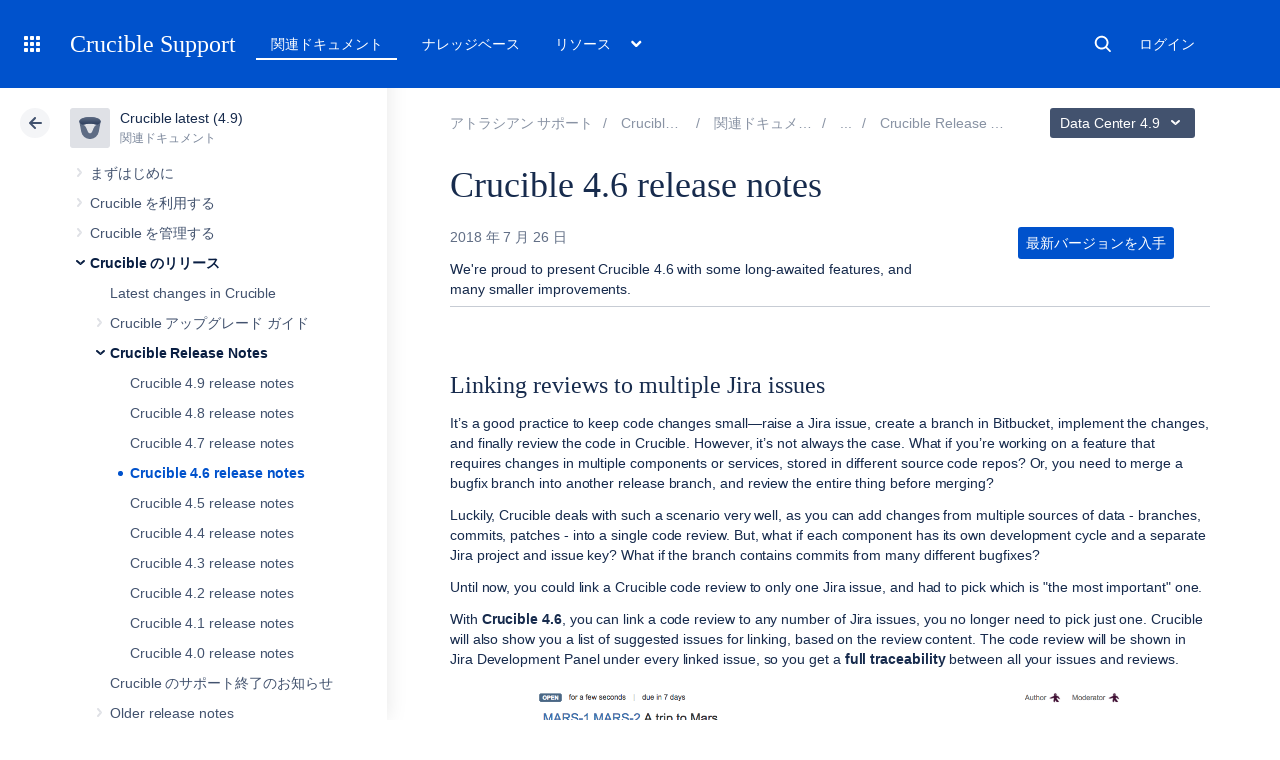

--- FILE ---
content_type: image/svg+xml
request_url: https://confluence.atlassian.com/staticassets/4.8.26/dist/common/images/product-icons/crucible.svg
body_size: 431
content:
<svg xmlns="http://www.w3.org/2000/svg" viewBox="0 0 60.94 62.75"><defs><style>.cls-1{fill:#5e6c84;}.cls-2{fill:url(#New_Gradient_Swatch_3);}</style><linearGradient id="New_Gradient_Swatch_3" x1="30.47" y1="22.25" x2="30.47" y2="0.39" gradientUnits="userSpaceOnUse"><stop offset="0.18" stop-color="#344563"/><stop offset="1" stop-color="#5e6c84"/></linearGradient></defs><title>Crucible-icon-neutral</title><g id="Layer_2" data-name="Layer 2"><g id="Blue"><path class="cls-1" d="M30.47,0C13.64,0,0,5.74,0,12.83A6.48,6.48,0,0,0,.11,13.9L5.48,42.08a25.44,25.44,0,0,0,50,0L60.83,13.9a6.48,6.48,0,0,0,.11-1.07C60.94,5.74,47.3,0,30.47,0Zm0,46.67c-8.8,0-8.07-20.45-17.93-23.47-.82-.25-1.6-.52-2.36-.81a59.2,59.2,0,0,1,20.29-3.26,59.2,59.2,0,0,1,20.29,3.26c-.76.28-1.54.56-2.36.81-9.86,3-9.12,23.47-17.93,23.47"/><path class="cls-2" d="M10.18,22.39a59.19,59.19,0,0,1,20.29-3.26,59.19,59.19,0,0,1,20.29,3.26C57,20,60.94,16.63,60.94,12.83,60.94,5.74,47.3,0,30.47,0S0,5.74,0,12.83C0,16.63,3.93,20,10.18,22.39Z"/></g></g></svg>